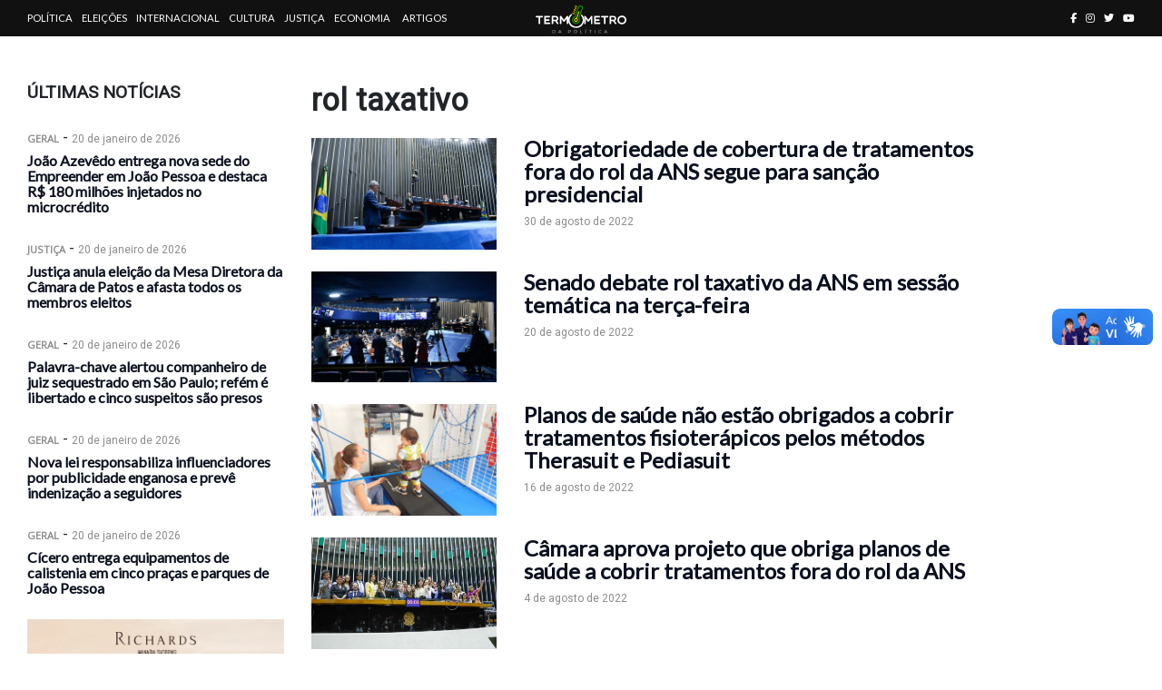

--- FILE ---
content_type: text/html; charset=UTF-8
request_url: https://www.termometrodapolitica.com.br/tag/rol-taxativo/
body_size: 5095
content:
<!DOCTYPE html>
<html lang="pt-BR" prefix="og: https://ogp.me/ns#">

<head>
  <!--Meta Base-->
  <meta charset="utf-8" />
  <meta name="viewport" content="width=device-width, initial-scale=1.0, maximum-scale=2.0, shrink-to-fit=no" />
  <meta name="Description" content="Termômetro da Política - Notícia quente. Opinião com tempero." />
  <meta name="mobile-web-app-capable" content="yes" />
  <meta name="apple-mobile-web-app-capable" content="yes" />
  <!--Open Graph-->
    <!--Fav Icon-->
  <link rel="icon" type="image/svg+xml" href="https://www.termometrodapolitica.com.br/rede/fav_termometro.svg" />

  <!--Prebrowsing-->
  <link rel="canonical" href="" />
  <link rel="preconnect" href="https://vlibras.gov.br/" />
  <link rel="dns-prefetch" href="https://vlibras.gov.br" />
  <link rel="preconnect" href="https://cdn.metrike.com/" />
  <link rel="dns-prefetch" href="https://cdn.metrike.com" />
  <link rel="preconnect" href="https://cdnjs.cloudflare.com/" />
  <link rel="dns-prefetch" href="https://cdnjs.cloudflare.com" />
  <link rel="preconnect" href="https://fonts.googleapis.com/" />
  <link rel="dns-prefetch" href="https://fonts.googleapis.com" />
  <link defer rel="stylesheet" href="https://fonts.googleapis.com/css2?family=DM+Serif+Display:ital@0;1&family=Inter:wght@300;400;500;600&display=swap" media="all" />
  <link defer rel="stylesheet" href="https://fonts.googleapis.com/css?family=Lato|Open+Sans|Raleway|Roboto|Roboto+Condensed&display=swap" media="all" />
  <!--CSS-->
  <link defer rel="stylesheet" href="https://cdnjs.cloudflare.com/ajax/libs/normalize/8.0.1/normalize.min.css" integrity="sha512-NhSC1YmyruXifcj/KFRWoC561YpHpc5Jtzgvbuzx5VozKpWvQ+4nXhPdFgmx8xqexRcpAglTj9sIBWINXa8x5w==" crossorigin="anonymous" media="all" />
  <link defer rel="stylesheet" href="https://cdnjs.cloudflare.com/ajax/libs/twitter-bootstrap/4.5.3/css/bootstrap.min.css" integrity="sha512-oc9+XSs1H243/FRN9Rw62Fn8EtxjEYWHXRvjS43YtueEewbS6ObfXcJNyohjHqVKFPoXXUxwc+q1K7Dee6vv9g==" crossorigin="anonymous" />
  <link rel="stylesheet" href="https://www.termometrodapolitica.com.br/base/wp-content/themes/tdp2025/css/base.css?v=1" media="all" />
    <title>Termômetro da Política</title>
  <style>
    @media (min-width: 1200px) {

      .container,
      .container-lg,
      .container-md,
      .container-sm,
      .container-xl {
        max-width: 1250px;
      }
    }
  </style>
</head>

<body>
      <div class="container-fluid bar-1">
      <div class="row">
        <div class="col-12">
          <div class="container">
            <div class="row">
              <div class="col-3 col-md-4 col-lg-5 text-left">
                <div class="d-inline-block d-lg-none menu-toggle">
                  <div class="one"></div>
                  <div class="two"></div>
                  <div class="three"></div>
                </div>
                <div class="d-none d-lg-inline-block">
                  <a href="https://www.termometrodapolitica.com.br/politica/" class="menu">Política</a><a href="https://www.termometrodapolitica.com.br/eleicoes/" class="menu">Eleições</a><a href="https://www.termometrodapolitica.com.br/internacional/" class="menu">Internacional</a><a href="https://www.termometrodapolitica.com.br/cultura/" class="menu">Cultura</a><a href="https://www.termometrodapolitica.com.br/justica/" class="menu">Justiça</a><a href="https://www.termometrodapolitica.com.br/economia/" class="menu">Economia</a>                  <a href="https://www.termometrodapolitica.com.br/artigo/" class="menu">Artigos</a>
                </div>
              </div>
              <div class="col-6 col-md-4 col-lg-2 text-center text-md-center">
                <a href="https://www.termometrodapolitica.com.br">
                  <img src="https://www.termometrodapolitica.com.br/base/wp-content/themes/tdp2025/img/logo_cor_alt.svg" class="img-fluid" alt="logo" style="max-width: 100px; height: auto;">
                </a>
              </div>
              <div class="col-3 col-md-4 col-lg-5 text-right">
                <div class="d-inline-block d-lg-none">
                  <i class="fas fa-search fa-fix"></i>
                </div>
                <div class=" d-none d-md-inline-block">
                  <a href="https://facebook.com/termometrodapolitica" class="social" target="_blank" aria-label="facebook button"><i class="fa-brands fa-facebook-f"></i></a><a href="https://www.instagram.com/termometrodapolitica/" class="social" target="_blank" aria-label="instagram button"><i class="fa-brands fa-instagram"></i></a><a href="https://twitter.com/termo_politica" class="social" target="_blank" aria-label="twitter button"><i class="fa-brands fa-twitter"></i></a><a href="https://www.youtube.com/channel/UCOaC_zzzM6XWH4JFH9BGpug" class="social" target="_blank" aria-label="youtube button"><i class="fa-brands fa-youtube"></i></a>                </div>
              </div>
            </div>
          </div>
        </div>
      </div>
    </div>
  <!-- Banner-->
<div class="container mt-4">
  <div class="row">
    <div class="col-12">
      <!--sem banners ativos-->    </div>
  </div>
</div>
</div>
<!-- Conteúdo -->
<div class="container mt-4">
  <div class="row">
    <div class="col-12 col-md-3 order-1 order-md-0">
        <div class="make-me-sticky mb-4">
    <div id="latest">
      <div class="section-title">Últimas Notícias</div>
                            <div class="mt-4">
                          <span class="cat-box"><a href="https://www.termometrodapolitica.com.br/geral/">Geral</a></span>
                            - <span class="post-date">20 de janeiro de 2026</span>
                          <div class="title x1"><a href="https://www.termometrodapolitica.com.br/geral/noticia/2026/01/20/joao-azevedo-entrega-nova-sede-do-empreender-em-joao-pessoa-e-destaca-r-180-milhoes-injetados-no-microcredito/">João Azevêdo entrega nova sede do Empreender em João Pessoa e destaca R$ 180 milhões injetados no microcrédito</a></div>
                      </div>
                                        <div class="mt-4">
                          <span class="cat-box"><a href="https://www.termometrodapolitica.com.br/justica/">Justiça</a></span>
                            - <span class="post-date">20 de janeiro de 2026</span>
                          <div class="title x1"><a href="https://www.termometrodapolitica.com.br/justica/noticia/2026/01/20/justica-anula-eleicao-da-mesa-diretora-da-camara-de-patos-e-afasta-todos-os-membros-eleitos/">Justiça anula eleição da Mesa Diretora da Câmara de Patos e afasta todos os membros eleitos</a></div>
                      </div>
                                        <div class="mt-4">
                          <span class="cat-box"><a href="https://www.termometrodapolitica.com.br/geral/">Geral</a></span>
                            - <span class="post-date">20 de janeiro de 2026</span>
                          <div class="title x1"><a href="https://www.termometrodapolitica.com.br/geral/noticia/2026/01/20/palavra-chave-alertou-companheiro-de-juiz-sequestrado-em-sao-paulo-refem-e-libertado-e-cinco-suspeitos-sao-presos/">Palavra-chave alertou companheiro de juiz sequestrado em São Paulo; refém é libertado e cinco suspeitos são presos</a></div>
                      </div>
                                        <div class="mt-4">
                          <span class="cat-box"><a href="https://www.termometrodapolitica.com.br/geral/">Geral</a></span>
                            - <span class="post-date">20 de janeiro de 2026</span>
                          <div class="title x1"><a href="https://www.termometrodapolitica.com.br/geral/noticia/2026/01/20/nova-lei-responsabiliza-influenciadores-por-publicidade-enganosa-e-preve-indenizacao-a-seguidores/">Nova lei responsabiliza influenciadores por publicidade enganosa e prevê indenização a seguidores</a></div>
                      </div>
                                        <div class="mt-4">
                          <span class="cat-box"><a href="https://www.termometrodapolitica.com.br/geral/">Geral</a></span>
                            - <span class="post-date">20 de janeiro de 2026</span>
                          <div class="title x1"><a href="https://www.termometrodapolitica.com.br/geral/noticia/2026/01/20/cicero-entrega-equipamentos-de-calistenia-em-cinco-pracas-e-parques-de-joao-pessoa/">Cícero entrega equipamentos de calistenia em cinco praças e parques de João Pessoa</a></div>
                      </div>
                      </div>
    <aside class="row">
      <div class="linha-1"></div>
      <div class="col-12 text-center">
        <a href="https://www.instagram.com/richardsmanairashopping/" rel="noopener noreferrer" target="_blank"><img src="https://www.termometrodapolitica.com.br/base/wp-content/uploads/aa4f8d9cdb2021bd086fa515aa536f57.gif" class="img-fluid" alt="ads" /></a>      </div>
    </aside>    
  </div>
    </div>
    <div class="col-12 col-md-9 order-0 order-md-1">
      <div class="row">
        <div class="col-12">
          <div class="title x3">rol taxativo</div>
        </div>
      </div>

                <aside class="row mb-4">
            <div class="col-4 col-md-3">
              <div class="backimg" data-hover="off" data-media="60" data-image="https://www.termometrodapolitica.com.br/base/wp-content/uploads/29996d4434e7a5da1622c00892726eeb-1.jpg?3"></div>
            </div>
            <div class="col-8 col-md-7">
              <div class="new-news-content">
                <div class="title x4 my-0 mb-1"><a href="https://www.termometrodapolitica.com.br/politica/noticia/2022/08/30/obrigatoriedade-de-cobertura-de-tratamentos-fora-do-rol-da-ans-segue-para-sancao-presidencial/">Obrigatoriedade de cobertura de tratamentos fora do rol da ANS segue para sanção presidencial</a></div>
                <span class="post-date">30 de agosto de 2022</span>
              </div>
            </div>
          </aside>

                  <aside class="row mb-4">
            <div class="col-4 col-md-3">
              <div class="backimg" data-hover="off" data-media="60" data-image="https://www.termometrodapolitica.com.br/base/wp-content/uploads/d53e637117c67c24efb4231ffce05b50-1.jpg?3"></div>
            </div>
            <div class="col-8 col-md-7">
              <div class="new-news-content">
                <div class="title x4 my-0 mb-1"><a href="https://www.termometrodapolitica.com.br/politica/noticia/2022/08/20/senado-debate-rol-taxativo-da-ans-em-sessao-tematica-na-terca-feira/">Senado debate rol taxativo da ANS em sessão temática na terça-feira</a></div>
                <span class="post-date">20 de agosto de 2022</span>
              </div>
            </div>
          </aside>

                  <aside class="row mb-4">
            <div class="col-4 col-md-3">
              <div class="backimg" data-hover="off" data-media="60" data-image="https://www.termometrodapolitica.com.br/base/wp-content/uploads/ec3cc048a06ed9ce612f486fa6c98b44.jpg?3"></div>
            </div>
            <div class="col-8 col-md-7">
              <div class="new-news-content">
                <div class="title x4 my-0 mb-1"><a href="https://www.termometrodapolitica.com.br/justica/noticia/2022/08/16/planos-de-saude-nao-estao-obrigados-a-cobrir-tratamentos-fisioterapicos-pelos-metodos-therasuit-e-pediasuit/">Planos de saúde não estão obrigados a cobrir tratamentos fisioterápicos pelos métodos Therasuit e Pediasuit</a></div>
                <span class="post-date">16 de agosto de 2022</span>
              </div>
            </div>
          </aside>

                  <aside class="row mb-4">
            <div class="col-4 col-md-3">
              <div class="backimg" data-hover="off" data-media="60" data-image="https://www.termometrodapolitica.com.br/base/wp-content/uploads/9501b24e824a3eff0bd1f0e41d079ed4.jpg?3"></div>
            </div>
            <div class="col-8 col-md-7">
              <div class="new-news-content">
                <div class="title x4 my-0 mb-1"><a href="https://www.termometrodapolitica.com.br/politica/noticia/2022/08/04/camara-aprova-projeto-que-obriga-planos-de-saude-a-cobrir-tratamentos-fora-do-rol-da-ans/">Câmara aprova projeto que obriga planos de saúde a cobrir tratamentos fora do rol da ANS</a></div>
                <span class="post-date">4 de agosto de 2022</span>
              </div>
            </div>
          </aside>

                  <aside class="row mb-4">
            <div class="col-4 col-md-3">
              <div class="backimg" data-hover="off" data-media="60" data-image="https://www.termometrodapolitica.com.br/base/wp-content/uploads/ba6f45b2d2fbe58c0a05e506a0c3734a.jpg?3"></div>
            </div>
            <div class="col-8 col-md-7">
              <div class="new-news-content">
                <div class="title x4 my-0 mb-1"><a href="https://www.termometrodapolitica.com.br/politica/noticia/2022/07/23/grupo-que-discute-rol-taxativo-na-camara-elabora-projeto-mais-amplo-que-a-decisao-do-stj/">Grupo que discute rol taxativo na Câmara elabora projeto mais amplo que a decisão do STJ</a></div>
                <span class="post-date">23 de julho de 2022</span>
              </div>
            </div>
          </aside>

                  <aside class="row mb-4">
            <div class="col-4 col-md-3">
              <div class="backimg" data-hover="off" data-media="60" data-image="https://www.termometrodapolitica.com.br/base/wp-content/uploads/e4bd580f5cca125a178faef8aff0bf5f.jpg?3"></div>
            </div>
            <div class="col-8 col-md-7">
              <div class="new-news-content">
                <div class="title x4 my-0 mb-1"><a href="https://www.termometrodapolitica.com.br/geral/noticia/2022/07/21/rol-taxativo-ans-envia-manifestacao-contra-planos-de-saude-ao-supremo/">Rol taxativo: ANS envia manifestação contra planos de saúde ao Supremo</a></div>
                <span class="post-date">21 de julho de 2022</span>
              </div>
            </div>
          </aside>

                  <aside class="row mb-4">
            <div class="col-4 col-md-3">
              <div class="backimg" data-hover="off" data-media="60" data-image="https://www.termometrodapolitica.com.br/base/wp-content/uploads/2020/12/plano_de_saude.jpg?3"></div>
            </div>
            <div class="col-8 col-md-7">
              <div class="new-news-content">
                <div class="title x4 my-0 mb-1"><a href="https://www.termometrodapolitica.com.br/geral/noticia/2022/06/16/rede-sustentabilidade-e-idec-vao-ao-stf-contra-rol-taxativo-para-cobertura-dos-planos-de-saude/">Rede Sustentabilidade e Idec vão ao STF contra rol taxativo para cobertura dos planos de saúde</a></div>
                <span class="post-date">16 de junho de 2022</span>
              </div>
            </div>
          </aside>

                  <aside class="row mb-4">
            <div class="col-4 col-md-3">
              <div class="backimg" data-hover="off" data-media="60" data-image="https://www.termometrodapolitica.com.br/base/wp-content/uploads/47990c9ba0e23027dab9a530e6697d2c-1.jpg?3"></div>
            </div>
            <div class="col-8 col-md-7">
              <div class="new-news-content">
                <div class="title x4 my-0 mb-1"><a href="https://www.termometrodapolitica.com.br/politica/noticia/2022/06/14/ruy-solicita-audiencia-publica-para-discutir-rol-taxativo-da-ans-na-camara-dos-deputados/">Ruy solicita audiência pública para discutir rol taxativo da ANS na Câmara dos Deputados</a></div>
                <span class="post-date">14 de junho de 2022</span>
              </div>
            </div>
          </aside>

        
        <div class="row">
          <div class="col-12">
          <div class="text-center mb-3"></div>          </div>
        </div>
    </div>
  </div>
</div>
<!-- Banner-->
<div class="container mt-5">
  <div class="row">
    <div class="col-12">
      <!--sem banners ativos-->    </div>
  </div>
</div>
  <section class="footer-area mt-5">
    <div class="container">
      <div class="row">
        <div class="col-lg-3 col-md-6 mt-4 text-center">
          <a href="https://www.termometrodapolitica.com.br">
            ​<img src="https://www.termometrodapolitica.com.br/base/wp-content/themes/tdp2025/img/logo_cor_alt.svg" class="img-fluid" alt="logo" style="max-width: 280px; height: auto;">
          </a>
          <p class="text-center"></p>
          <div class="text-center">
            <a href="https://facebook.com/termometrodapolitica" class="text-white border border-white p-2" target="_blank" rel="noopener noreferrer" aria-label="facebook button"><i class="fa-brands fa-fw fa-facebook-f"></i></a><a href="https://www.instagram.com/termometrodapolitica/" class="text-white border border-white p-2" target="_blank" rel="noopener noreferrer" aria-label="instagram button"><i class="fa-brands fa-fw fa-instagram"></i></a><a href="https://twitter.com/termo_politica" class="text-white border border-white p-2" target="_blank" rel="noopener noreferrer" aria-label="twitter button"><i class="fa-brands fa-fw fa-twitter"></i></a><a href="https://www.youtube.com/channel/UCOaC_zzzM6XWH4JFH9BGpug" class="text-white border border-white p-2" target="_blank" rel="noopener noreferrer" aria-label="youtube button"><i class="fa-brands fa-fw fa-youtube"></i></a>          </div>
        </div>
        <div class="col-lg-3 col-md-6 mt-5 text-center">
          Escute
          <div>
            <a href="https://termometrodapolitica.com.br/podcast40graus/" rel="noopener noreferrer" target="_blank">
              <img src="https://termometrodapolitica.com.br/rede/rodape_40graus.svg" class="img-fluid" alt="logo" style="max-width: 120px;">
            </a>
          </div>
        </div>
        <div class="col-lg-3 col-md-6 mt-5 text-center">
          Acesse
          <div>
            <a href="https://infobet.termometrodapolitica.com.br/" rel="noopener noreferrer" target="_blank">
              <img src="https://termometrodapolitica.com.br/rede/infobet-alt.svg" class="img-fluid" alt="logo" style="max-width: 150px;">
            </a>
          </div>
        </div>
        <div class="col-lg-3 col-md-6 mt-5 text-center text-lg-left">
          <h2 class="sr-only">Links Úteis</h2>
          <ul class="useful-links-list">
            <li><a href="https://www.termometrodapolitica.com.br/quem-somos/">Quem Somos</a></li><li><a href="https://www.termometrodapolitica.com.br/fale-conosco/">Fale Conosco</a></li><li><a href="https://www.termometrodapolitica.com.br/politica-de-privacidade/">Política de Privacidade</a></li>          </ul>
        </div>
      </div>
    </div>
  </section>
  <section class="copyright-area">
    <div class="container">
      <div class="row">
        <div class="col-12 text-center">
          Copyright &copy 2020-26. Direitos Reservados.
        </div>
      </div>
    </div>
  </section>
  </body>

  </html>
  <link defer rel="stylesheet" href="https://homemsemrosto.com.br/fontawesome/css/all.min.css" crossorigin="anonymous" referrerpolicy="no-referrer" />

  <script src="https://cdnjs.cloudflare.com/ajax/libs/jquery/3.6.3/jquery.min.js" integrity="sha512-STof4xm1wgkfm7heWqFJVn58Hm3EtS31XFaagaa8VMReCXAkQnJZ+jEy8PCC/iT18dFy95WcExNHFTqLyp72eQ==" crossorigin="anonymous" referrerpolicy="no-referrer"></script>
  <script defer src="https://cdnjs.cloudflare.com/ajax/libs/jquery-migrate/3.4.0/jquery-migrate.min.js" integrity="sha512-QDsjSX1mStBIAnNXx31dyvw4wVdHjonOwrkaIhpiIlzqGUCdsI62MwQtHpJF+Npy2SmSlGSROoNWQCOFpqbsOg==" crossorigin="anonymous" referrerpolicy="no-referrer"></script>
  <script defer src="https://cdnjs.cloudflare.com/ajax/libs/popper.js/1.16.1/umd/popper.min.js" integrity="sha512-ubuT8Z88WxezgSqf3RLuNi5lmjstiJcyezx34yIU2gAHonIi27Na7atqzUZCOoY4CExaoFumzOsFQ2Ch+I/HCw==" crossorigin="anonymous"></script>
  <script defer src="https://cdnjs.cloudflare.com/ajax/libs/twitter-bootstrap/4.5.3/js/bootstrap.min.js" integrity="sha512-8qmis31OQi6hIRgvkht0s6mCOittjMa9GMqtK9hes5iEQBQE/Ca6yGE5FsW36vyipGoWQswBj/QBm2JR086Rkw==" crossorigin="anonymous"></script>
  <script defer src="https://cdnjs.cloudflare.com/ajax/libs/jquery.form/4.3.0/jquery.form.min.js" integrity="sha512-YUkaLm+KJ5lQXDBdqBqk7EVhJAdxRnVdT2vtCzwPHSweCzyMgYV/tgGF4/dCyqtCC2eCphz0lRQgatGVdfR0ww==" crossorigin="anonymous"></script>
  <script src="https://www.termometrodapolitica.com.br/base/wp-content/themes/tdp2025/js/jquery.backimg.min.js?v=1"></script>
  <script src="https://www.termometrodapolitica.com.br/base/wp-content/themes/tdp2025/js/jquery.backtop.min.js?v=1"></script>
  <script src="https://www.termometrodapolitica.com.br/base/wp-content/themes/tdp2025/js/base.js?v=31012021"></script>
  <div class="menu-section">
    <nav class="hamburger">
      <a href="https://www.termometrodapolitica.com.br/politica/" class="menu">Política</a>
<a href="https://www.termometrodapolitica.com.br/eleicoes/" class="menu">Eleições</a>
<a href="https://www.termometrodapolitica.com.br/internacional/" class="menu">Internacional</a>
<a href="https://www.termometrodapolitica.com.br/cultura/" class="menu">Cultura</a>
<a href="https://www.termometrodapolitica.com.br/justica/" class="menu">Justiça</a>
<a href="https://www.termometrodapolitica.com.br/economia/" class="menu">Economia</a>
      <a href="https://www.termometrodapolitica.com.br/artigo/" class="menu">Artigos</a>

      <a href="https://termometrodapolitica.com.br/podcast40graus/" class="mt-3" rel="noopener noreferrer" target="_blank">
        <img src="https://www.termometrodapolitica.com.br/base/wp-content/themes/tdp2025/img/logo_40_c.svg" class="img-fluid" alt="logo" style="max-width: 120px;">
      </a>
    </nav>
  </div>
  <div class="mobile-search">
    <form role="search" method="get" class="search-box" action="https://www.termometrodapolitica.com.br">
      <label class="sr-only" for="search">Buscar</label>
      <input type="text" class="form-control" name="s" placeholder="Buscar por...">
      <button type="submit" aria-label="Buscar por"><i class="fas fa-search"></i></button>
    </form>
  </div>

  <!-- vLibras -->
  <div vw class="enabled">
    <div vw-access-button class="active"></div>
    <div vw-plugin-wrapper>
      <div class="vw-plugin-top-wrapper"></div>
    </div>
  </div>
  <script src="https://vlibras.gov.br/app/vlibras-plugin.js"></script>
  <script>
    new window.VLibras.Widget('https://vlibras.gov.br/app');
  </script>
  <!-- vLibras -->
  <!-- Analytics -->
  <!-- Google tag (gtag.js) -->
  <script async src="https://www.googletagmanager.com/gtag/js?id=UA-166766753-2"></script>
  <script>
    window.dataLayer = window.dataLayer || [];

    function gtag() {
      dataLayer.push(arguments);
    }
    gtag('js', new Date());

    gtag('config', 'UA-166766753-2');
  </script>
  <!-- Analytics -->
  <!-- Adsense
<script data-ad-client="ca-pub-3483610211083834" async src="https://pagead2.googlesyndication.com/pagead/js/adsbygoogle.js"></script>
 -->
  <!-- Adsense -->

  <script>
    $(function() {
      function draw() {
        window.location.reload(1);
      }
      setInterval(draw, 180000)
    });
  </script>
  <script data-cfasync="false" type="text/javascript" id="clever-core">
    (function(document, window) {
      var a, c = document.createElement("script"),
        f = window.frameElement;
      c.id = "CleverCoreLoader78465";
      c.src = "https://scripts.cleverwebserver.com/302feedebf8b30e01c93640bbb5e8f2e.js";
      c.async = !0;
      c.type = "text/javascript";
      c.setAttribute("data-target", window.name || (f && f.getAttribute("id")));
      c.setAttribute("data-callback", "put-your-callback-function-here");
      c.setAttribute("data-callback-url-click", "put-your-click-macro-here");
      c.setAttribute("data-callback-url-view", "put-your-view-macro-here");
      try {
        a = parent.document.getElementsByTagName("script")[0] || document.getElementsByTagName("script")[0];
      } catch (e) {
        a = !1;
      }
      a || (a = document.getElementsByTagName("head")[0] || document.getElementsByTagName("body")[0]);
      a.parentNode.insertBefore(c, a);
    })(document, window);
  </script>
  <link rel="stylesheet" type="text/css" href="https://adeptosvirtuais.github.io/metrike.fix.css">
  <script async src="https://ads.metrike.com/asyncjs.php"></script>

--- FILE ---
content_type: text/css
request_url: https://www.termometrodapolitica.com.br/base/wp-content/themes/tdp2025/css/base.css?v=1
body_size: 1957
content:
:root {
  --cor-bg-principal: #06a105;
  --cor-bg-principal: #09101f;
  --cor-bg-secundaria: #fbcb09;
  --cor-bg-secundaria: #8b8b8b;
}

a {
  color: var(--cor-bg-principal);
  font-family: 'Lato', sans-serif;
  font-weight: 700;
  text-decoration: underline !important;
}

a:hover {
  color: var(--cor-bg-secundaria);
  font-family: 'Lato', sans-serif;
  font-weight: 700;
  text-decoration: underline !important;
}

.bar-1 {
  font-family: 'Open Sans', sans-serif;
  font-size: 0.7rem;
  background-color: #111111;
  height: 40px;
  line-height: 40px;
  color: #fff;
}

.bar-1 .menu {
  margin-right: 10px;
  text-transform: uppercase;
  font-family: 'Lato', sans-serif;
  font-weight: 400;
  font-size: 0.70rem;
  color: #FFF;
  text-decoration: none !important;
}

.bar-1 .menu:hover {
  color: #EEE;
  border-style: solid none;
  border-width: 1px;
}

.bar-1 .servicos {
  color: #fff;
  margin-right: 10px;
}

.bar-1 .social {
  color: #fff;
  margin-left: 10px;
}

.bar-2 {
  border-bottom: solid 2px #111111;
  height: 130px;
  line-height: 100%;
}

.bar-2 .info {
  font-family: 'Lato', sans-serif;
  font-weight: 700;
  font-size: 0.75rem;
  line-height: 1rem;
  margin-top: 43px;
}

.bar-2 .info .text {
  font-family: 'Lato', sans-serif;
  font-weight: 400;
  font-size: 0.75rem;
  display: block;
}

.bar-3 {
  border-bottom: solid 1px #eee;
  height: 50px;
  line-height: 50px;
}

.bar-3 .menu {
  margin-right: 10px;
  text-transform: uppercase;
  font-family: 'Lato', sans-serif;
  font-weight: 400 !important;
  font-size: 0.7rem !important;
  color: #555;
  text-decoration: none !important;
}

.bar-3 .menu:hover {
  color: #111111;
  border-style: solid none;
  border-width: 1px;
}

.mt-fix {
  margin-top: -9px;
}

.linha-1 {
  border-bottom: solid 2px #eee;
  height: 5px;
  margin-bottom: 15px;
}

.linha-1b {
  border-left: none;
  padding-left: 0;
}

@media (min-width: 992px) {
  .linha-1b {
    border-left: solid 2px #eee;
    padding-left: 35px;
  }
}

.search-box {
  width: 100%;
  border-radius: 0;
  margin: 0;
  position: absolute;
  top: 35%;
}

.search-box .form-control {
  height: 50px;
  padding: 8px 15px;
  border: 1px solid #eeeeee;
  background-color: #eeeeee;
  -webkit-transition: 0.5s;
  transition: 0.5s;
  border-radius: 0;
}

.search-box button {
  background-color: #eeeeee;
  border: none;
  border-radius: 5px;
  height: 40px;
  width: 40px;
  position: absolute;
  right: 5px;
  top: 50%;
  -webkit-transform: translateY(-50%);
  transform: translateY(-50%);
  cursor: pointer;
}

.search-box button i {
  color: #8b8b8b;
  position: absolute;
  left: 0;
  right: 0;
  top: 50%;
  -webkit-transform: translateY(-50%);
  transform: translateY(-50%);
}

.fa-fix {
  font-size: 1.7rem;
  margin-top: 5px;
  cursor: pointer;
}

.mobile-search {
  position: absolute;
  width: 70%;
  top: 50px;
  right: 10px;
  z-index: 1000;
  -moz-transition-duration: 0.3s;
  -o-transition-duration: 0.3s;
  -webkit-transition-duration: 0.3s;
  transition-duration: 0.3s;
  display: none;
}

.mobile-search.on {
  display: block;
}

.cat-box a {
  display: inline-block;
  color: var(--cor-bg-secundaria);
  font-family: 'Open Sans', sans-serif;
  font-size: 0.7rem;
  font-weight: 700;
  text-transform: uppercase;
  margin-bottom: -10px;
  text-decoration: none !important;
  /*
  background-color: var(--cor-bg-secundaria);
  padding: 2px 10px;
  border-radius: 2px;
 */
}

.cat-box a:hover {
  text-decoration: underline;
}

.post-date {
  color: var(--cor-bg-secundaria);
  font-size: 0.75rem;
}

.title {
  font-family: "Roboto", sans-serif;
  margin: 5px 0 25px 0;
}

.title a {
  color: var(--cor-bg-principal);
  text-decoration: none !important;
}

.title a:hover {
  color: var(--cor-bg-secundaria);
  text-decoration: underline;
}

.x1 {
  font-size: 1rem;
  font-weight: 400;
  line-height: 1.05rem;
}

.x2 {
  font-size: 1.15rem;
  font-weight: 700;
  line-height: 1.12rem;
}

.x3 {
  font-size: 2.15rem;
  font-weight: 700;
  line-height: 2.15rem;
}

.x4 {
  font-size: 1.5rem;
  font-weight: 700;
  line-height: 1.5rem;
}

.x5 {
  font-size: 1rem;
  font-weight: 300;
  line-height: 1.1rem;
}

.section-title {
  font-family: "Roboto", sans-serif;
  text-transform: uppercase;
  font-weight: 700;
  font-size: 1.2rem;
}

.colunas {
  font-size: 1.1rem;
  font-weight: 400;
  line-height: 1.3rem;
}

.assinatura {
  font-family: 'Open Sans', sans-serif;
  font-size: 0.7rem;
  font-weight: 700;
}

figcaption {
  font-size: 0.8rem;
  font-weight: 400;
  line-height: 1.0rem;
}

.page-numbers {
  font-size: 0.8rem;
  font-weight: 400;
  padding: 5px 10px;
  border: solid 1px;
  text-decoration: none;
  color: #111111;
}

.make-me-sticky {
  position: -webkit-sticky;
  position: sticky;
  top: 5px;
}

/*================================================
Footer Area CSS
=================================================*/

.copyright-area {
  background-color: #111111;
  color: #fff;
  font-size: 0.85rem;
  padding: 15px 0;
}

.footer-area {
  background-color: #111111;
  color: #ffffff;
  font-size: 0.85rem;
}

.footer-area h2 {
  font-size: 25px;
  color: #ffffff;
  margin-bottom: 25px;
}

.footer-area .useful-links-list {
  padding-left: 0;
  margin-bottom: 0;
}

.footer-area .useful-links-list li {
  list-style-type: none;
  margin-bottom: 15px;
  font-size: 15px;
}

.footer-area .useful-links-list li:last-child {
  margin-bottom: 0;
}

.footer-area .useful-links-list li a {
  color: #ffffff;
  text-decoration: none !important;
}

.footer-area .useful-links-list li a:hover {
  color: #ffffff;
  text-decoration: underline !important;
}

.footer-area .widget-subscribe-content p {
  color: #ffffff;
  margin-bottom: 0;
}

.footer-area .widget-subscribe-content .newsletter-form {
  margin-top: 20px;
}

.footer-area .widget-subscribe-content .newsletter-form .input-newsletter {
  display: block;
  width: 100%;
  background-color: #ffffff;
  border: none;
  height: 55px;
  padding-left: 15px;
  border-radius: 0;
  outline: 0;
  color: var(--cor-bg-secundaria);
}

.footer-area .widget-subscribe-content .newsletter-form .input-newsletter:focus::-webkit-input-placeholder {
  color: transparent;
  -webkit-transition: 0.5s;
  transition: 0.5s;
}

.footer-area .widget-subscribe-content .newsletter-form .input-newsletter:focus:-ms-input-placeholder {
  color: transparent;
  -webkit-transition: 0.5s;
  transition: 0.5s;
}

.footer-area .widget-subscribe-content .newsletter-form .input-newsletter:focus::-ms-input-placeholder {
  color: transparent;
  -webkit-transition: 0.5s;
  transition: 0.5s;
}

.footer-area .widget-subscribe-content .newsletter-form .input-newsletter:focus::placeholder {
  color: transparent;
  -webkit-transition: 0.5s;
  transition: 0.5s;
}

.footer-area .widget-subscribe-content .newsletter-form button {
  background: var(--cor-bg-principal);
  color: #ffffff;
  border: none;
  height: 55px;
  padding: 0 60px;
  -webkit-transition: 0.5s;
  transition: 0.5s;
  line-height: 55px;
  font-weight: 500;
  border-radius: 0;
  transition: 0.5s;
  position: relative;
  left: 0;
  right: 0;
  width: 100%;
  margin-top: 10px;
}

.footer-area .widget-subscribe-content .newsletter-form button:hover {
  background-color: var(--cor-bg-principal);
}

.footer-area .widget-subscribe-content .newsletter-form #validator-newsletter {
  color: red;
  margin-top: 15px;
  font-weight: 400;
  text-align: center;
  font-weight: 400;
}

.footer-area .widget-subscribe-content .newsletter-form .title {
  text-align: center;
  margin-top: 10px;
}

.footer-area .widget-subscribe-content .newsletter-form .title p {
  margin-bottom: 0;
  color: red;
}

/*================================================
  hamburger Area CSS
=================================================*/

.menu-section {
  display: none;
}

.menu-section.on {
  z-index: 9998;
  width: 300px;
  height: 100%;
  display: block;
  background-color: rgba(0, 0, 0, 0.85);
  position: absolute;
  top: 40px;
  -moz-transition-duration: 0.5s;
  -o-transition-duration: 0.5s;
  -webkit-transition-duration: 0.5s;
  transition-duration: 0.5s;
}

.menu-toggle {
  width: 35px;
  height: 30px;
  cursor: pointer;
  z-index: 9999;
}

.menu-toggle.on .one {
  -moz-transform: rotate(45deg) translate(7px, 7px);
  -ms-transform: rotate(45deg) translate(7px, 7px);
  -webkit-transform: rotate(45deg) translate(7px, 7px);
  transform: rotate(45deg) translate(7px, 7px);
  background: #ffffff;
}

.menu-toggle.on .two {
  opacity: 0;
}

.menu-toggle.on .three {
  -moz-transform: rotate(-45deg) translate(8px, -10px);
  -ms-transform: rotate(-45deg) translate(8px, -10px);
  -webkit-transform: rotate(-45deg) translate(8px, -10px);
  transform: rotate(-45deg) translate(8px, -10px);
  background: #ffffff;
}

.one,
.two,
.three {
  width: 100%;
  height: 5px;
  background: #ffffff;
  margin: 6px auto;
  backface-visibility: hidden;
  -moz-transition-duration: 0.3s;
  -o-transition-duration: 0.3s;
  -webkit-transition-duration: 0.3s;
  transition-duration: 0.3s;
}

.hamburger {
  margin-top: 30px;
}

.hamburger a {
  margin-left: 20px;
  text-transform: uppercase;
  font-family: 'Lato', sans-serif;
  font-weight: 700;
  font-size: 1.25rem;
  color: #FFF;
  text-decoration: none !important;
  display: block;
}

.hamburger a:hover {
  color: #EEE;
  border-style: solid none;
  border-width: 1px;
}

/*================================================
Colunas Area CSS
=================================================*/
.assina_link,
.assina_link:hover {
  text-decoration: none !important;
  font-weight: 400;
}

.assina-1 {
  font-family: 'DM Serif Display', sans-serif;
  font-size: 6rem;
  margin: -22px 0 0 20px;
  font-weight: 400;
}

.assina-2 {
  font-family: 'DM Serif Display', sans-serif;
  font-size: 3.2rem;
  margin: -35px 0 0 20px;
  font-weight: 400;
}

@media (max-width: 835px) {
  .assina-1 {
    font-size: 5rem;
  }

  .assina-2 {
    font-size: 2.2rem;
  }
}

@media (max-width: 415px) {
  .assina-1 {
    font-size: 3.5rem;
    margin-bottom: 10px;
  }

  .assina-2 {
    font-size: 1.9rem;
  }
}

.bio-fix {
  margin: 0;
  position: absolute;
  top: 50%;
  -ms-transform: translateY(-50%);
  transform: translateY(-50%);
}

.img_fix {
  width: 100%;
  height: auto;
  max-width: 200px;
}

.linha-1 {
  border-bottom: solid 2px #eee;
  height: 5px;
  margin-top: 10px;
}

.wp-block-image img {
  max-width: 100% !important;
  height: auto !important;
}


/*
Embed youtube
*/
.wp-block-embed__wrapper {
  position: relative;
  width: 100%;
}

.wp-block-embed__wrapper::before {
  display: block;
  padding-top: calc(9 / 16 * 100%);
  content: " ";
}

.wp-block-embed__wrapper>* {
  position: absolute;
  top: 0;
  left: 0;
  width: 100%;
  height: 100%;
  border-radius: 10px;
}

/* fix twitter */
.is-provider-twitter .wp-block-embed__wrapper>*,
.is-provider-twitter .ratio>* {
  position: relative;
  top: 0;
  left: 0;
  width: calc(100% - 20px);
  height: 100%;
  margin-left: auto;
  margin-right: auto;
}

.is-provider-twitter .wp-block-embed__wrapper::before,
.is-provider-twitter .ratio::before {
  display: none;
}

/*
 * Fiz metrike
 * Adicionar a class metrike-fixna tag
 *
*/
.metrike-fix iframe {
  max-width: 90vw !important;
}

#banner {
  width: 100% !important;
  height: auto !important;
}

#banner img {
  width: 100% !important;
  height: auto !important;
}

@media only screen and (max-width: 600px) {
  #banner {
    width: 100% !important;
    height: auto !important;
  }

  #banner img {
    width: 100% !important;
    height: auto !important;
    margin: auto !important;
    vertical-align: center !important;
  }
}

/*Fiz metrike */

--- FILE ---
content_type: application/javascript
request_url: https://www.termometrodapolitica.com.br/base/wp-content/themes/tdp2025/js/base.js?v=31012021
body_size: 29
content:
$(function () {
  $('.menu-toggle').click(function () {
    $('.menu-toggle').toggleClass("on");
    $('.menu-section').toggleClass("on");
    $('.hamburger ul').toggleClass("hidden");
  });
});
$(function () {
  $('.fa-fix').click(function () {
    $('.mobile-search').toggleClass("on");
  });
});
$(function () {
  $('[data-toggle="popover"]').popover();
  $('[data-toggle="tooltip"]').tooltip();
  $('.alert').alert();
});
$(function () {
  $('#form_contato').on('submit', function (e) {
    e.preventDefault(); // prevent native submit
    $(this).ajaxSubmit({
      target: '#form_contato_resposta'
    })
  });
});

--- FILE ---
content_type: application/javascript
request_url: https://www.termometrodapolitica.com.br/base/wp-content/themes/tdp2025/js/jquery.backimg.min.js?v=1
body_size: 278
content:
/*
image in background 2.1

<div class="backimg" data-hover="on" data-media="67.5" data-image="http://dailyobserver.axiomthemes.com/wp-content/uploads/2016/01/dailyobserver_new_8.jpg"></div>
adicionar a div: 
class="backimg" = > 
data-hover="on/off" => Ativar ou Desativar o efeito 'hover'
data-media="xx.x" => Porcentagem da largura que a altura terá
data-image="url" => Endereço da imagem
*/  

$(function(){"use strict";$("head").append("<style>.backimg {width:100%; max-width: 100%; background-position: center center; background-size: cover; background-repeat: no-repeat; text-align: center; line-height: 100%; vertical-align: baseline;} .backhover {transition: all 0.3s;} .backhover:hover {transform: scale(1.1);}</style>");for(var t=$(".backimg"),a=0;a<t.length;a++){var e=$(t[a],this).attr("data-image"),i=$(t[a],this).attr("data-media"),r=$(t[a],this).attr("data-hover"),s=$(t[a],this).width()*i/100;"on"==r&&$(t[a],this).addClass("backhover"),$(t[a],this).css("height",s),$(t[a],this).css("line-height",s+"px"),$(t[a],this).css("background-image","url('"+e+"')")}});

--- FILE ---
content_type: application/javascript
request_url: https://www.termometrodapolitica.com.br/base/wp-content/themes/tdp2025/js/jquery.backtop.min.js?v=1
body_size: 341
content:
/*
Link Back to Top 1.5

Modificar os valores para outras cores
--bcl: rgba(111, 111, 111, 0.8);
--bcd: rgba(255, 255, 255, 0.8);
--bor: 20px; Circulo
--bor: 0px; Quadrado
*/  

$('<style>@import url("https://cdnjs.cloudflare.com/ajax/libs/font-awesome/4.7.0/css/font-awesome.min.css");:root {--bcl: rgba(111, 111, 111, 0.8); --bcd: rgba(255, 255, 255, 0.8); --bor: 0px;}#back-top {position: fixed; right: 10px; bottom: 30px; width: 36px; height: 36px; z-index: 11111; background: var(--bcl); border: 1.5px solid var(--bcl); line-height: 30px; text-align: center; -webkit-border-radius: var(--bor); -moz-border-radius: var(--bor); border-radius: var(--bor);}#back-top:hover {color: var(--bcl); background: var(--bcd);}#back-top-link {color: var(--bcd);}#back-top-link:hover {color: var(--bcl);}</style>').appendTo("head"),$('<a href="#" id="back-top-link"><div id="back-top"><i class="fa fa-lg fa-angle-up" aria-hidden="true"></i></div></a>').appendTo("body"),$("#back-top").hide(),$(function(){"use strict";$(window).scroll(function(){$(this).scrollTop()>100?$("#back-top").fadeIn():$("#back-top").fadeOut()}),$("#back-top a").click(function(){return $("body,html").animate({scrollTop:0},800),!1})});

--- FILE ---
content_type: image/svg+xml
request_url: https://www.termometrodapolitica.com.br/base/wp-content/themes/tdp2025/img/logo_cor_alt.svg
body_size: 1627
content:
<svg xmlns="http://www.w3.org/2000/svg" viewBox="0 0 525.36 164.58"><defs><style>.cls-1{fill:#fff;}.cls-2{fill:#7c7c7c;}.cls-3{fill:#00a502;}.cls-4{fill:#ffca06;}</style></defs><title>Ativo 2</title><g id="Camada_2" data-name="Camada 2"><g id="Layer_1" data-name="Layer 1"><path class="cls-1" d="M16.92,70.39H4.6c-6.13,0-6.13-9,0-9H37.91a4.51,4.51,0,1,1,0,9H26.22V106c0,6.13-9.3,6.27-9.3,0Z"/><path class="cls-1" d="M53.62,110.33A4.3,4.3,0,0,1,49.26,106V66a4.25,4.25,0,0,1,4.36-4.36H78.91a4.58,4.58,0,1,1,0,9.15H58.62V81.31H76.37c6.27,0,6.27,9.23,0,9.23H58.62V101.1H80.11c6.4,0,6.9,9.23,0,9.23Z"/><path class="cls-1" d="M102,105.75c0,6.13-9.36,6.34-9.36.14v-40a4.21,4.21,0,0,1,4.22-4.29h18.74c17.89,0,21.55,24,6.62,29.93l9.37,11.41c3.66,5.43-3.67,10.64-7.89,5.28L113.07,93H102Zm0-20.85h13.6c9.15,0,9.72-14.79,0-14.79H102Z"/><path class="cls-1" d="M149.63,79.41v26.06a4.86,4.86,0,0,1-5.07,4.86c-2.25,0-4.23-1.76-4.23-4.86V65.81A4.69,4.69,0,0,1,144.56,61c2,0,3.24,1.2,4.44,2.54l15.49,20.92,16.06-21.69a4.57,4.57,0,0,1,8,3.09v39.66c0,3.1-2,4.86-4.22,4.86-2.54,0-4.51-1.76-4.51-4.86V79.41L168.15,94.2c-2.53,3.1-5.7,3.1-8,0Z"/><path class="cls-1" d="M290,79.41v26.06a4.87,4.87,0,0,1-5.07,4.86c-2.26,0-4.23-1.76-4.23-4.86V65.81A4.69,4.69,0,0,1,285,61c2,0,3.24,1.2,4.43,2.54l15.5,20.92,16.06-21.69a4.57,4.57,0,0,1,8,3.09v39.66c0,3.1-2,4.86-4.23,4.86-2.53,0-4.51-1.76-4.51-4.86V79.41L308.54,94.2c-2.53,3.1-5.7,3.1-8,0Z"/><path class="cls-1" d="M343.06,110.33a4.31,4.31,0,0,1-4.37-4.37V66a4.26,4.26,0,0,1,4.37-4.36h25.29a4.58,4.58,0,1,1,0,9.15H348.06V81.31h17.75c6.27,0,6.27,9.23,0,9.23H348.06V101.1h21.48c6.41,0,6.91,9.23,0,9.23Z"/><path class="cls-1" d="M395.33,70.39H383c-6.13,0-6.13-9,0-9h33.32a4.51,4.51,0,1,1,0,9h-11.7V106c0,6.13-9.29,6.27-9.29,0Z"/><path class="cls-1" d="M437.1,105.75c0,6.13-9.37,6.34-9.37.14v-40A4.21,4.21,0,0,1,432,61.59h18.74c17.89,0,21.55,24,6.62,29.93l9.37,11.41c3.66,5.43-3.66,10.64-7.89,5.28L448.16,93H437.1Zm0-20.85h13.59c9.16,0,9.72-14.79,0-14.79H437.1Z"/><path class="cls-1" d="M500.14,111c-13,.57-26.55-8.1-26.55-25.35s13.52-25.85,26.55-25.85c12.33.63,25.22,9.15,25.22,25.85S512.47,111,500.14,111m-.77-42c-7.89,0-16.49,5.57-16.49,16.7s8.6,16.69,16.49,16.69c8.1,0,16.76-5.64,16.76-16.69S507.47,69,499.37,69"/><path class="cls-2" d="M98.47,164.28a1.78,1.78,0,0,1-2-1.77V146.34a1.93,1.93,0,0,1,2-1.76H105c13,0,12.73,19.7.26,19.7Zm1.8-16.23v12.76H105c7.69,0,8-12.76,0-12.76Z"/><path class="cls-2" d="M131.27,164.28a2,2,0,0,1-.91-2.73l8.17-16a1.93,1.93,0,0,1,3.53,0l8,16c1.17,2.22-2.28,4-3.3,1.76l-1.26-2.5H135l-1.23,2.5a2.12,2.12,0,0,1-2.53,1m12.24-7.23-3.21-7-3.51,7Z"/><path class="cls-2" d="M188.35,146.28a2,2,0,0,1,1.94-2h6.58c3.7,0,7,2.48,7,7.23a6.75,6.75,0,0,1-7,7h-4.76v3.75a1.79,1.79,0,0,1-1.82,2,1.93,1.93,0,0,1-1.94-2Zm3.76,1.63V155h4.76a3.55,3.55,0,0,0,0-7.09Z"/><path class="cls-2" d="M230.6,164.56c-5.26.23-10.73-3.27-10.73-10.25s5.47-10.45,10.73-10.45c5,.26,10.2,3.71,10.2,10.45a9.93,9.93,0,0,1-10.2,10.25m-.31-17a6.75,6.75,0,1,0,6.78,6.74,6.51,6.51,0,0,0-6.78-6.74"/><path class="cls-2" d="M257.93,146.28a1.78,1.78,0,0,1,1.8-1.73,1.73,1.73,0,0,1,1.68,1.73v14.27h7.74a1.88,1.88,0,1,1,0,3.73h-9.42a1.72,1.72,0,0,1-1.8-1.74Z"/><path class="cls-2" d="M290.45,138.31c1.85-1.36,3.84,1.31,2.1,2.59l-3,2c-1.8,1.11-3.65-1.37-1.8-2.59Zm-2.4,8c0-2.33,3.76-2.42,3.76,0v16.26c0,2.37-3.76,2.42-3.76,0Z"/><path class="cls-2" d="M315.05,148.13h-5a1.82,1.82,0,1,1,0-3.64h13.47a1.82,1.82,0,1,1,0,3.64H318.8v14.38a1.88,1.88,0,1,1-3.75,0Z"/><path class="cls-2" d="M342,146.28c0-2.33,3.75-2.42,3.75,0v16.26c0,2.37-3.75,2.42-3.75,0Z"/><path class="cls-2" d="M362.93,154.29c0-5.5,3.45-10.23,10-10.23a9.31,9.31,0,0,1,6.52,2.54,1.85,1.85,0,1,1-2.54,2.67,4.93,4.93,0,0,0-4-1.56c-4.39,0-6.5,3.1-6.5,6.58s2.08,6.77,6.5,6.77a6.62,6.62,0,0,0,4.44-1.82,1.93,1.93,0,0,1,2.62.34,2,2,0,0,1-.32,2.68,9.31,9.31,0,0,1-6.74,2.22c-6.9,0-10-4.7-10-10.19"/><path class="cls-2" d="M397,164.28a2,2,0,0,1-.91-2.73l8.17-16a1.93,1.93,0,0,1,3.53,0l8,16c1.17,2.22-2.27,4-3.3,1.76l-1.25-2.5H400.71l-1.22,2.5a2.14,2.14,0,0,1-2.54,1m12.25-7.23L406,150l-3.5,7Z"/><path class="cls-3" d="M263.65.8a14.14,14.14,0,0,0-18,8.65L226.17,64.8a22.61,22.61,0,1,0,26.67,9.38L272.3,18.83a14.14,14.14,0,0,0-8.65-18M267,17,247,73.64a2.83,2.83,0,0,0,.38,2.58,17,17,0,1,1-18.29-6.42A2.83,2.83,0,0,0,231,68L251,11.33A8.48,8.48,0,1,1,267,17"/><path class="cls-4" d="M251.77,34.58a2.83,2.83,0,0,0-3.6,1.73L234.61,74.88A11.29,11.29,0,1,0,240,76.75L253.5,38.19a2.83,2.83,0,0,0-1.73-3.61M239,88a5.65,5.65,0,1,1-3.46-7.21A5.67,5.67,0,0,1,239,88"/><path class="cls-4" d="M228.69,6.49a2.82,2.82,0,1,1,1.87-5.33l8,2.81a2.83,2.83,0,0,1-1.88,5.33Z"/><path class="cls-4" d="M227.61,18.1a2.83,2.83,0,0,1,1.87-5.34l5.33,1.88A2.82,2.82,0,0,1,232.94,20Z"/><path class="cls-4" d="M221.19,27.83a2.83,2.83,0,0,1,1.87-5.34l8,2.82a2.82,2.82,0,0,1-1.87,5.33Z"/><path class="cls-4" d="M220.1,39.43A2.83,2.83,0,0,1,222,34.1L227.31,36a2.83,2.83,0,0,1-1.87,5.34Z"/><path class="cls-4" d="M213.69,49.16a2.82,2.82,0,1,1,1.87-5.33l8,2.81A2.82,2.82,0,1,1,221.69,52Z"/><path class="cls-1" d="M234.7,132.57a46.27,46.27,0,0,1-30.34-81.21,4,4,0,0,1,5.25,6A38.27,38.27,0,1,0,263.4,61a4,4,0,0,1,6-5.3,46.28,46.28,0,0,1-34.7,76.9"/></g></g></svg>